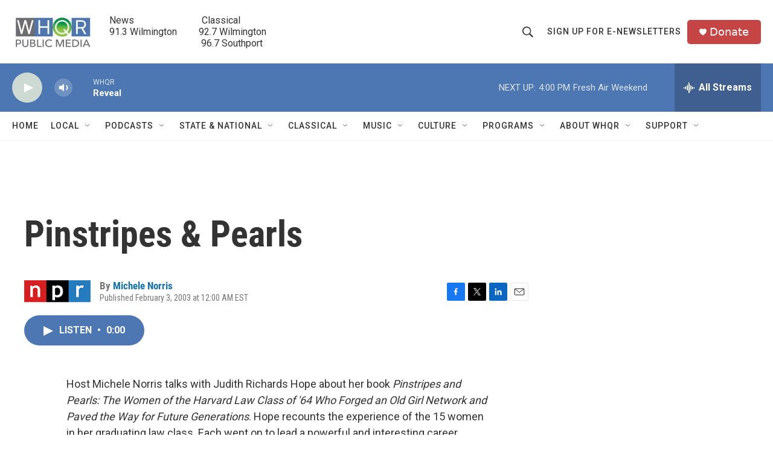

--- FILE ---
content_type: text/html; charset=utf-8
request_url: https://www.google.com/recaptcha/api2/aframe
body_size: 268
content:
<!DOCTYPE HTML><html><head><meta http-equiv="content-type" content="text/html; charset=UTF-8"></head><body><script nonce="CXxPBXT5KtxTdCpLlzpNng">/** Anti-fraud and anti-abuse applications only. See google.com/recaptcha */ try{var clients={'sodar':'https://pagead2.googlesyndication.com/pagead/sodar?'};window.addEventListener("message",function(a){try{if(a.source===window.parent){var b=JSON.parse(a.data);var c=clients[b['id']];if(c){var d=document.createElement('img');d.src=c+b['params']+'&rc='+(localStorage.getItem("rc::a")?sessionStorage.getItem("rc::b"):"");window.document.body.appendChild(d);sessionStorage.setItem("rc::e",parseInt(sessionStorage.getItem("rc::e")||0)+1);localStorage.setItem("rc::h",'1768680850966');}}}catch(b){}});window.parent.postMessage("_grecaptcha_ready", "*");}catch(b){}</script></body></html>